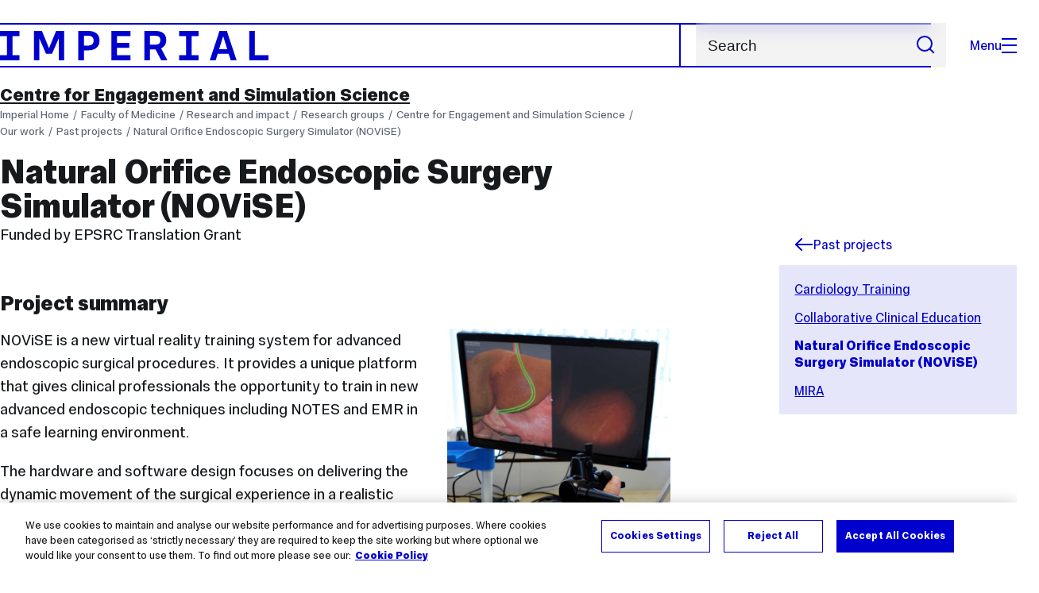

--- FILE ---
content_type: text/html; charset=UTF-8
request_url: https://www.imperial.ac.uk/engagement-and-simulation-science/our-work/past-projects/novise/
body_size: 9591
content:
<!DOCTYPE html>
<html class="no-js" lang="en-GB">

<head>
    <title>Natural Orifice Endoscopic Surgery Simulator (NOViSE) | Faculty of Medicine | Imperial College London</title>

    <meta charset="utf-8" />
    <meta http-equiv="X-UA-Compatible" content="IE=edge" />
    <!-- OneTrust Cookies Consent Notice start for imperial.ac.uk -->
<script type="text/javascript" src="https://cdn-ukwest.onetrust.com/consent/6d9efb9d-b605-406f-b8b3-c9644859d064/OtAutoBlock.js" ></script><script src="https://cdn-ukwest.onetrust.com/scripttemplates/otSDKStub.js"  type="text/javascript" charset="UTF-8" data-domain-script="6d9efb9d-b605-406f-b8b3-c9644859d064" ></script>
<script type="text/javascript">function OptanonWrapper() { }</script>
<!-- OneTrust Cookies Consent Notice end for imperial.ac.uk -->
  	<link rel="preconnect" href="https://pxl01-imperialacuk.terminalfour.net">
    <link rel="dns-prefetch" href="https://pxl01-imperialacuk.terminalfour.net">

    <script type="application/ld+json">{"@context": "https://schema.org", "@type": "BreadcrumbList", "itemListElement": [{"@type": "ListItem","position": 1,"name": "Home","item": "https://www.imperial.ac.uk/"},{"@type": "ListItem","position": 2,"name": "Faculty of Medicine","item": "https://www.imperial.ac.uk/medicine/"},{"@type": "ListItem","position": 3,"name": "Research and impact","item": "https://www.imperial.ac.uk/medicine/research-and-impact/"},{"@type": "ListItem","position": 4,"name": "Research groups","item": "https://www.imperial.ac.uk/medicine/research-and-impact/groups/"},{"@type": "ListItem","position": 5,"name": "Centre for Engagement and Simulation Science","item": "https://www.imperial.ac.uk/medicine/research-and-impact/groups/engagement-and-simulation-science/"},{"@type": "ListItem","position": 6,"name": "Our work","item": "https://www.imperial.ac.uk/medicine/research-and-impact/groups/engagement-and-simulation-science/our-work/"},{"@type": "ListItem","position": 7,"name": "Past projects","item": "https://www.imperial.ac.uk/medicine/research-and-impact/groups/engagement-and-simulation-science/our-work/past-projects/"},{"@type": "ListItem","position": 8,"name": "Natural Orifice Endoscopic Surgery Simulator (NOViSE)","item": "https://www.imperial.ac.uk/medicine/research-and-impact/groups/engagement-and-simulation-science/our-work/past-projects/novise/"}]}</script>
    <!-- Search metadata tags -->
<meta name="SectionType" content="website">
<meta name="Faculty" content="Faculty of Medicine">
<!-- twitter metadata tags -->
<meta name="twitter:dnt" content="on">
<meta name="twitter:card" content="summary">
<meta name="twitter:site" content="@imperialcollege">
<meta name="twitter:title" content="Natural Orifice Endoscopic Surgery Simulator (NOViSE)">
<meta name="twitter:description" content="Funded by EPSRC Translation Grant">
<meta name="twitter:image" content="https://www.imperial.ac.uk/T4Assets/favicon-196x196.png">
<meta name="fb:app_id" content="674884772674087">
<meta property="og:title" content="Natural Orifice Endoscopic Surgery Simulator (NOViSE)" />
<meta property="og:type" content="website" />
<meta property="og:image" content="https://www.imperial.ac.uk/T4Assets/favicon-196x196.png" />
<meta property="og:image:type" content="image/png" />
<meta property="og:image:secure_url" content="https://www.imperial.ac.uk/T4Assets/favicon-196x196.png" />
<meta property="og:image:width" content="200" /><meta property="og:image:height" content="200" /><meta property="og:url" content="https://www.imperial.ac.uk/medicine/research-and-impact/groups/engagement-and-simulation-science/our-work/past-projects/novise/" />
<meta property="og:description" content="Funded by EPSRC Translation Grant" />
<meta property="og:locale" content="en_GB" />
<meta property="og:site_name" content="Imperial College London" />

    

    

    <meta name="viewport" content="width=device-width, initial-scale=1.0" />

    <!-- assets */ -->
<link rel="preload" href="/assets/website/fonts/icons/fonts/imperial-icons.woff?vrmf2d" as="font" type="font/woff" crossorigin>
<link rel="preload" href="/assets/website/fonts/imperial-sans/ImperialText-VF.woff2" as="font" type="font/woff2" crossorigin>
<link href="/assets/website/stylesheets/css/screen.2.2.1.css" media="all" rel="stylesheet" type="text/css" />
<link href="/assets/website/stylesheets/css/print.2.2.1.css" media="print" rel="stylesheet" type="text/css" />

<link rel="icon" type="image/svg+xml" href="/assets/website/images/favicon/favicon.svg">
<link rel="alternate icon" href="/assets/website/images/favicon/favicon.ico">
<link rel="icon" href="/assets/website/images/favicon/favicon-32.png" sizes="32x32">
<link rel="icon" href="/assets/website/images/favicon/favicon-57.png" sizes="57x57">
<link rel="icon" href="/assets/website/images/favicon/favicon-76.png" sizes="76x76">
<link rel="icon" href="/assets/website/images/favicon/favicon-96.png" sizes="96x96">
<link rel="icon" href="/assets/website/images/favicon/favicon-128.png" sizes="128x128">
<link rel="icon" href="/assets/website/images/favicon/favicon-192.png" sizes="192x192">
<link rel="icon" href="/assets/website/images/favicon/favicon-228.png" sizes="228x228">
<link rel="shortcut icon" href="/assets/website/images/favicon/favicon-196.png" sizes="196x196">
<link rel="apple-touch-icon" href="/assets/website/images/favicon/favicon-120.png" sizes="120x120">
<link rel="apple-touch-icon" href="/assets/website/images/favicon/favicon-152.png" sizes="152x152">
<link rel="apple-touch-icon" href="/assets/website/images/favicon/favicon-180.png" sizes="180x180">
<meta name="msapplication-TileColor" content="#C8D8E4">
<meta name="msapplication-TileImage" content="/assets/website/images/favicon/favicon-144.png">
<meta name="msapplication-config" content="/assets/website/images/favicon/browserconfig.xml" />

<script src="/assets/website/js/lib/jquery3.min.js" id="jquery3"></script>

<script defer src="/assets/website/js/build/application.2.2.1.min.js" type="text/javascript"></script>

<script defer src="//cdnjs.cloudflare.com/ajax/libs/gsap/3.10.4/gsap.min.js"></script>  <!-- gsap.min.js -->
     
    <link rel="canonical" href="https://www.imperial.ac.uk/medicine/research-and-impact/groups/engagement-and-simulation-science/our-work/past-projects/novise/" />
    
		 
		
    
      <meta name="SearchLanding" content="false">
      <meta name="LastModified" content="2022-03-16T13:26:08Z" />
</head>

<body class="page-layout-standard theme-5">
    <noscript><iframe src="https://www.googletagmanager.com/ns.html?id=GTM-NDH95W87" height="0" width="0" style="display:none;visibility:hidden"></iframe></noscript><script>(function(w,d,s,l,i){w[l]=w[l]||[];w[l].push({'gtm.start': new Date().getTime(),event:'gtm.js'});var f=d.getElementsByTagName(s)[0], 
j=d.createElement(s),dl=l!='dataLayer'?'&l='+l:'';j.async=true;j.src= 'https://www.googletagmanager.com/gtm.js?id='+i+dl;f.parentNode.insertBefore(j,f); })(window,document,'script','dataLayer','GTM-NDH95W87');</script>
    <a class="skip-to" id="skip-to-content" href="#content">Skip to main content</a>
<a class="skip-to" id="link-to-accessibility" href="/about-the-site/accessibility/">View accessibility support page</a>     
    
    <header class="header">
        <div class="header__inner">
            <a class="header__logo" href="/" aria-label="Homepage">
    <svg width="727" height="80" viewBox="0 0 727 80" fill="none" xmlns="http://www.w3.org/2000/svg">
        <path d="M301.453 0V80H353.346V66H316.622V46H350.152V32.4H316.622V14H353.346V0H301.453Z" fill="currentcolor" />
        <path d="M238.397 12.9177H227.22V39.8776H238.397C247.142 39.8776 253.566 35.6376 253.566 26.3953C253.566 16.8 247.142 12.9177 238.397 12.9177ZM239.196 52.8H227.22V80H212.052V0H239.196C256.219 0 269.533 7.72706 269.533 26.4C269.533 44.8 256.121 52.8 239.196 52.8Z" fill="currentcolor" />
        <path d="M485.079 0V14H503.84V66H485.079V80H537.77V66H519.009V14H537.77V0H485.079Z" fill="currentcolor" />
        <path d="M434.191 24.8C434.191 34.4377 428.602 37.4777 419.022 37.4777H406.248V12.9177H419.022C429.419 12.9224 434.191 16.8 434.191 24.8ZM450.158 24.8C450.158 6.12706 437.384 0 420.619 0H391.08V80H406.248V50.4H419.022C419.722 50.4 420.417 50.3859 421.107 50.3624L436.562 80H453.37L436.224 47.1906C444.565 43.4777 450.158 36.3435 450.158 24.8Z" fill="currentcolor" />
        <path d="M604.324 14.1929L615.238 49.4777H593.406L604.324 14.1929ZM594.345 0L567.999 80H583.966L589.409 62.4H619.235L624.678 80H640.645L614.299 0H594.345Z" fill="currentcolor" />
        <path d="M674.889 0V80H726.914V66H690.058V0H674.889Z" fill="currentcolor" />
        <path d="M151.908 0L132.747 47.04L113.587 0H92.0312V80H106.402V20.1882L124.764 62.4H140.731L159.093 20.1882V80H173.463V0H151.908Z" fill="currentcolor" />
        <path d="M0 0V14H18.7613V66H0V80H52.6912V66H33.93V14H52.6912V0H0Z" fill="currentcolor" />
    </svg>
</a>     

            <div class="header__buttons">
                <search class="header__search">
                   <form action="/search/">
                      <label class="sr-only" for="search">Search</label>
                     <input placeholder="Search" type="search" id="search" name="searchStudioQuery" />
                      <button type="submit" value="Search" aria-label="Submit search">
                          <svg role="img" aria-hidden="true" focusable="false" class="icon icon--m">
                              <use xlink:href="/assets/website/images/svg/icons.svg#search"></use>
                          </svg>
                      </button>
                  </form>
                </search>

                <button class="header__search-toggle toggler" data-targets=".header__search--mobile">
                    Search
                    <svg role="img" aria-hidden="true" focusable="false" class="icon icon--m">
                        <use xlink:href="/assets/website/images/svg/icons.svg#search"></use>
                    </svg>
                </button>
                <button class="header__nav-open" aria-label="Open navigation overlay">Menu<span></span></button>
            </div>


            <nav class="header__nav-fallback">
                <ul class="cluster cluster--pad-m">
                    <li><a href="/study/">Study</a></li><li><a href="/research-and-innovation/">Research</a></li><li><a href="/faculties-and-departments/">Faculties</a></li><li><a href="https://www.imperial.ac.uk/news/">News</a></li><li><a href="/whats-on/">Events</a></li><li><a href="/about/">About</a></li><li><a href="/get-involved/">Get involved</a></li><li><a href="/giving/">Giving</a></li><li><a href="https://shopimperial.org/">Shop Imperial</a></li>
                    <li><a href="/search">Search</a></li>
                </ul>
            </nav>

            <search class="header__search header__search--mobile">
              <form action="/search/">
                      <label class="sr-only" for="search">Search</label>
                      <input placeholder="Search" type="search" id="search" name="searchStudioQuery" />
                      <button type="submit" value="Search" aria-label="Submit search">
                          <svg role="img" aria-hidden="true" focusable="false" class="icon icon--m">
                              <use xlink:href="/assets/website/images/svg/icons.svg#search"></use>
                          </svg>
                      </button>
                  </form>
            </search>
        </div>

        <div id="#overlay" role="dialog" aria-modal="true" aria-labelledby="overlay-title" class="hidden">
            <h2 class="sr-only" id="overlay-title">Website navigation</h2>
            <div class="container">
                <div class="header__drawer">
                    <button class="header__nav-close" aria-label="Close navigation overlay">Close<span></span></button>
                    <a class="header__drawer__logo" href="/" aria-label="Homepage">
    <svg width="727" height="80" viewBox="0 0 727 80" fill="none" xmlns="http://www.w3.org/2000/svg">
    <path d="M301.453 0V80H353.346V66H316.622V46H350.152V32.4H316.622V14H353.346V0H301.453Z" fill="currentcolor"/>
    <path d="M238.397 12.9177H227.22V39.8776H238.397C247.142 39.8776 253.566 35.6376 253.566 26.3953C253.566 16.8 247.142 12.9177 238.397 12.9177ZM239.196 52.8H227.22V80H212.052V0H239.196C256.219 0 269.533 7.72706 269.533 26.4C269.533 44.8 256.121 52.8 239.196 52.8Z" fill="currentcolor"/>
    <path d="M485.079 0V14H503.84V66H485.079V80H537.77V66H519.009V14H537.77V0H485.079Z" fill="currentcolor"/>
    <path d="M434.191 24.8C434.191 34.4377 428.602 37.4777 419.022 37.4777H406.248V12.9177H419.022C429.419 12.9224 434.191 16.8 434.191 24.8ZM450.158 24.8C450.158 6.12706 437.384 0 420.619 0H391.08V80H406.248V50.4H419.022C419.722 50.4 420.417 50.3859 421.107 50.3624L436.562 80H453.37L436.224 47.1906C444.565 43.4777 450.158 36.3435 450.158 24.8Z" fill="currentcolor"/>
    <path d="M604.324 14.1929L615.238 49.4777H593.406L604.324 14.1929ZM594.345 0L567.999 80H583.966L589.409 62.4H619.235L624.678 80H640.645L614.299 0H594.345Z" fill="currentcolor"/>
    <path d="M674.889 0V80H726.914V66H690.058V0H674.889Z" fill="currentcolor"/>
    <path d="M151.908 0L132.747 47.04L113.587 0H92.0312V80H106.402V20.1882L124.764 62.4H140.731L159.093 20.1882V80H173.463V0H151.908Z" fill="currentcolor"/>
    <path d="M0 0V14H18.7613V66H0V80H52.6912V66H33.93V14H52.6912V0H0Z" fill="currentcolor"/>
</svg>
</a>     
                    <div class="header__pane-switchers">
                        <button class="header__pane-switcher" data-tab-id="site-nav">Key links</button>
                        <button class="header__pane-switcher" data-tab-id="section-nav">This section</button>
                    </div>
                    <div class="header__pane header__pane--global" id="site-nav">
                        <a class="header__skip-link" href="#section-nav">Skip to section navigation</a>
                        <nav class="header__nav header__nav--global" aria-labelledby="global-nav-title">
                            <h3 class="sr-only" id="global-nav-title">Global site navigation</h3>
                            <ul>
                                <li>
    <a href="/study/">Study</a>
    <ul>
<li><a href="/study/courses/">Course search</a></li>
<li><a href="/study/apply/">Apply</a></li>
<li><a href="/study/fees-and-funding/">Fees and funding</a></li>
<li><a href="/study/student-life/">Student life</a></li>
<li><a href="/study/visit/">Visit</a></li>
<li><a href="/study/help-centre/">Help centre</a></li>
<li><a href="/study/request-info/">Request info</a></li>
<li><a href="/study/international-students/">International students</a></li>
<li><a href="https://www.imperial.ac.uk/business-school/executive-education/">Executive education</a></li>
<li></li>
<li><a href="/study/visit/summer-schools/">Summer schools</a></li>
</ul>
</li><li>
    <a href="/research-and-innovation/">Research</a>
    
</li><li>
    <a href="/faculties-and-departments/">Faculties</a>
    <ul>
<li><a href="/engineering/">Faculty of Engineering</a></li>
<li><a href="/medicine/">Faculty of Medicine</a></li>
<li><a href="/natural-sciences/">Faculty of Natural Sciences</a></li>
<li><a href="https://www.imperial.ac.uk/business-school/">Imperial Business School</a></li>
<li><a href="/admin-services/">Administrative and support services</a></li>
</ul>
</li><li>
    <a href="https://www.imperial.ac.uk/news/">News</a>
    <ul>
<li><a href="https://www.imperial.ac.uk/news/">News</a></li>
<li><a href="/be-inspired/stories/">Imperial Stories</a></li>
<li><a href="/be-inspired/magazine/">Imperial Magazine</a></li>
</ul>
</li><li>
    <a href="/whats-on/">Events</a>
    <ul>
<li><a href="/whats-on/">What's on</a></li>
<li><a href="/be-inspired/festival/">Great Exhibition Road Festival</a></li>
<li><a href="/be-inspired/lates/">Imperial Lates</a></li>
<li><a href="/students/graduation/">Graduation</a></li>
</ul>
</li><li>
    <a href="/about/">About</a>
    <ul>
<li><a href="/about/leadership-and-strategy/president/">President</a></li>
<li><a href="/about/leadership-and-strategy/provost/">Provost and Deputy President</a></li>
<li><a href="/admin-services/governance/university-governance-structure/governance-structure/council/">Council</a></li>
<li><a href="/about/leadership-and-strategy/strategy/">Imperial Strategy</a></li>
<li><a href="/about/global/">Imperial Global</a></li>
<li><a href="/about/sustainability/">Sustainable Imperial</a></li>
<li><a href="/about/school-of-convergence-science/">School of Convergence Science</a></li>
<li><a href="/about/governance/">Governance</a></li>
<li><a href="/visit/campuses/">Campuses</a></li>
<li><a href="https://profiles.imperial.ac.uk/">Our academics</a></li>
<li><a href="/jobs/">Jobs at Imperial</a></li>
</ul>
</li><li>
    <a href="/get-involved/">Get involved</a>
    <ul>
<li><a href="/giving/">Giving</a></li>
<li><a href="/be-inspired/schools-outreach/">Schools outreach</a></li>
<li><a href="/be-inspired/global-summer-school/">Imperial Global Summer School</a></li>
<li><a href="/be-inspired/societal-engagement/">Societal engagement</a></li>
<li><a href="/be-inspired/volunteering/">Volunteering and outreach</a></li>
<li><a href="/get-involved/women-at-imperial/">Women at Imperial</a></li>
</ul>
</li><li>
    <a href="/giving/">Giving</a>
    
</li><li>
    <a href="https://shopimperial.org/">Shop Imperial</a>
    
</li>
                            </ul>
                        </nav>
                        <nav aria-labelledby="user-nav-title" role="navigation">
    <h3 class="sr-only" id="user-nav-title">User links navigation</h3>
    <ul class="header__user-links">
        <li><a href="/staff/">For staff</a></li>
        <li><a href="/students/">Current students</a></li>
        <li><a href="/for-business/">Imperial for business</a></li>
        <li><a href="/be-inspired/schools-outreach/">For schools</a></li>
        <li><a href="/alumni/">Alumni</a></li>
    </ul>
</nav>
                    </div>
                    <div class="header__pane header__pane--section" id="section-nav">
                        <nav class="header__nav header__nav--section" aria-labelledby="section-nav-title">
                            <!-- Section ID 66647--><a class="header__nav__breadcrumb" href="/medicine/research-and-impact/groups/">
<span>Research groups</span>
</a>

                            <h3 class="header__nav__title" id="section-nav-title"><a href="/medicine/research-and-impact/groups/engagement-and-simulation-science/">Centre for Engagement and Simulation Science</a><span class="sr-only"> navigation</span></h3>
                            <ul>
                                <li><a href="/medicine/research-and-impact/groups/engagement-and-simulation-science/about-iccess/">About ICCESS</a>
<ul class="multilevel-linkul-0">
<li><a href="/medicine/research-and-impact/groups/engagement-and-simulation-science/about-iccess/our-team/">Our team</a></li>
<li><a href="/medicine/research-and-impact/groups/engagement-and-simulation-science/about-iccess/history/">History</a></li>

</ul>

</li><li><span class="currentbranch0"><a href="/medicine/research-and-impact/groups/engagement-and-simulation-science/our-work/">Our work</a></span>
<ul class="multilevel-linkul-0">
<li><a href="/medicine/research-and-impact/groups/engagement-and-simulation-science/our-work/research-themes/">Research themes</a></li>
<li><a href="/medicine/research-and-impact/groups/engagement-and-simulation-science/our-work/projects/">Projects</a></li>
<li><span class="currentbranch1"><a href="/medicine/research-and-impact/groups/engagement-and-simulation-science/our-work/past-projects/">Past projects</a></span></li>
<li><a href="/medicine/research-and-impact/groups/engagement-and-simulation-science/our-work/st-marys-patient-experience-hub/">St Mary's Patient Experience Hub</a></li>
<li><a href="/medicine/research-and-impact/groups/engagement-and-simulation-science/our-work/simms-research-group/">SiMMS research group</a></li>

</ul>

</li><li><a href="/medicine/research-and-impact/groups/engagement-and-simulation-science/impact/">Impact</a>
<ul class="multilevel-linkul-0">
<li><a href="/medicine/research-and-impact/groups/engagement-and-simulation-science/impact/research-impact/">Research impact</a></li>
<li><a href="/medicine/research-and-impact/groups/engagement-and-simulation-science/impact/educational-impact/">Educational impact</a></li>
<li><a href="/medicine/research-and-impact/groups/engagement-and-simulation-science/impact/outreach-impact/">Outreach impact</a></li>

</ul>

</li><li><a href="/medicine/research-and-impact/groups/engagement-and-simulation-science/publications/">Publications</a></li><li><a href="/medicine/research-and-impact/groups/engagement-and-simulation-science/news/">News</a></li><li><a href="/medicine/research-and-impact/groups/engagement-and-simulation-science/contact-us/">Contact us</a></li> <!-- New: 2212 -->
                            </ul>
                        </nav>
                    </div>
                </div>
            </div>
        </div>
    </header>
    <main id="page">
        <div class="show-no-js">
            <div class="container">
                <p class="step-1">In this section</p>
                <nav class="nav-fallback">
                    <ul class="nav-fallback__parent">
                        <li>
                            <a class="lwi" href="/medicine/research-and-impact/groups/engagement-and-simulation-science/">
                                Centre for Engagement and Simulation Science
                            </a>
                        </li>
                    </ul>
                    
                </nav>
            </div>
        </div>
        <div class="container content-template" id="content">
            
            <nav class="page-area-heading">
                <a href="/medicine/research-and-impact/groups/engagement-and-simulation-science/">Centre for Engagement and Simulation Science</a>
            </nav>
            <div class="page-heading lg-8 sm-12">
                <div class="breadcrumbs">
                    <ul>
                        <li><a href="/">Imperial Home</a></li>
                        <li><a href="/medicine/">Faculty of Medicine</a></li><li><a href="/medicine/research-and-impact/">Research and impact</a></li><li><a href="/medicine/research-and-impact/groups/">Research groups</a></li><li><a href="/medicine/research-and-impact/groups/engagement-and-simulation-science/">Centre for Engagement and Simulation Science</a></li><li><a href="/medicine/research-and-impact/groups/engagement-and-simulation-science/our-work/">Our work</a></li><li><a href="/medicine/research-and-impact/groups/engagement-and-simulation-science/our-work/past-projects/">Past projects</a></li><li><a href="/medicine/research-and-impact/groups/engagement-and-simulation-science/our-work/past-projects/novise/">Natural Orifice Endoscopic Surgery Simulator (NOViSE)</a></li>
                    </ul>
                </div>
                <h1>Natural Orifice Endoscopic Surgery Simulator (NOViSE)</h1>
            </div>
            <div class="row row--space-between flow-opposite top" id="">
                <aside class="col lg-3 md-4 sm-12">
                  	<div class="section-sidebar section-sidebar--consistent">
                      <div class="section-sidebar__parent">
<a class="lwi" href="/medicine/research-and-impact/groups/engagement-and-simulation-science/our-work/past-projects/"><svg role="img" aria-hidden="true" focusable="false" class="icon icon--m"><use xlink:href="/assets/website/images/svg/icons.svg#arrow-left"></use></svg>Past projects</a></div>
<div class="section-sidebar__content" id="section-sidebar-content">
<ul class="section-sidebar__list flow-xs">
<li><a href="/medicine/research-and-impact/groups/engagement-and-simulation-science/our-work/past-projects/cardiology-training/">Cardiology Training</a></li><li><a href="/medicine/research-and-impact/groups/engagement-and-simulation-science/our-work/past-projects/collaborative-clinical-education/">Collaborative Clinical Education</a></li><li><span class="currentbranch0"><a href="/medicine/research-and-impact/groups/engagement-and-simulation-science/our-work/past-projects/novise/">Natural Orifice Endoscopic Surgery Simulator (NOViSE)</a></span></li><li><a href="/medicine/research-and-impact/groups/engagement-and-simulation-science/our-work/past-projects/mira/">MIRA</a></li></ul>
</div>

                  	</div>
                </aside>
                <div class="col lg-8 sm-12" role="main" id="primary-content">
                  <!-- Search text crawl start -->
                    <div class="module flow-m">
                        
                        
  <div class="row wysiwyg">

<p>Funded by EPSRC Translation Grant</p>
<h3>Project summary</h3>
<p><img class="one-third right" alt="Natural Orifice Endoscopic Surgery Simulator in use" src="/media/migration/faculty-of-medicine/Novise2--tojpeg_1473079374470_x2.jpg" loading="lazy" />NOViSE is a new virtual reality training system for advanced endoscopic surgical procedures.  It provides a unique platform that gives clinical professionals the opportunity to train in new advanced endoscopic techniques including NOTES and EMR in a safe learning environment.</p>
<p>The hardware and software design focuses on delivering the dynamic movement of the surgical experience in a realistic manner, allowing the endoscope to undergo natural looping and buckling movements, essential to the correct handling during advanced procedures.  The simulator allows trainees to learn and practice a combination of laparoscopic and endoscopic skills through the use of different modules.</p>
<p>The first module developed for the NOViSE platform is transgastric cholecystectomy by NOTES. Performing cholecystectomy by NOTES allows for scarless surgery, shorter recovery time and fewer post-operative complications than open surgery. However, it introduces many challenges for surgeons learning and developing these new techniques which bridge minimally invasive surgery and advanced endoscopy.</p>
<h3>Project aims</h3>
<p>To develop a realistic physics model of flexible endoscopy suitable for simulation at interactive haptic rates.</p>
<p>The ICCESS team is collaborating with industry experts including Hackwood Design and Generic Robotics Ltd to develop a simulator that covers skills and tasks across common procedures (notably e<span class="st">ndoscopic submucosal dissection</span> and e<span class="st">ndoscopic mucosal resection</span>) thereby addressing a widespread, accessible clinical market.   The aim is to establish a platform with modules that sit on top, using a station that is collapsible and transportable for use in multiple clinical environments.</p>
<h3>Progress to date and outputs</h3>
<p></p>
<ul>
<li>The NOViSE platform has been in continual development and testing for X years undergoing carefully designed validation trials to demonstrate its effectiveness.</li>
<li>NOViSE is the first validated virtual reality simulator for transgastric cholecystectomy by NOTES</li>
<li>Results of the NOViSE project have been published in the following conferences and journals:</li>
</ul>
<p><a href="http://www.ncbi.nlm.nih.gov/pubmed/27314591" target="_blank" title="International Journal of Computer Assisted Radiology and Surgery link opens in a new window">International Journal of Computer Assisted Radiology and Surgery</a></p>
<ul>
<li>After successful validation trials of the research prototype, the NOViSE system has now moved into a commercialisation phase. The ICCESS team has worked closely with external expert subcontractors to create a pre-commercial prototype. Discussions are in place with a third party to take the platform to market once the second level validation is complete.</li>
</ul>
<p><img class="two-thirds left" alt="Diagram showing how endoscope passes into the human body through mouth, vagina or rectum" src="/media/migration/faculty-of-medicine/NotesWhiteBckgr--tojpeg_1468241157498_x2.jpg" loading="lazy"/></p>
<p></p>
<p></p>
<p></p>
<p></p>
<p></p>
<p></p>
<p></p>
<p></p>
<p><img class="two-thirds left" alt="Screenshot of the Novise system" src="/media/migration/faculty-of-medicine/task4-arteryClip--tojpeg_1468241554873_x2.jpg" loading="lazy"/></p>
</div><!-- People grid -->

<h2 class="fake-h3 not-sr-only">Project Team</h2>


        <div class="stories-list people grid equal-height-columns row" data-kill="smallest">
          
          
          <!-- navigation object : People list grid item retrieve --><!-- Photo grid item photoSize: 856x1144 imageRatio: 0.75-->
<div class="item col lg-3 md-4 sm-4 equal-height">
<h3 class="sr-only">Dr Przemyslaw Korzeniowski</h3>
<img src="https://pxl01-imperialacuk.terminalfour.net/fit-in/428x572/filters:upscale()/prod01/channel_3/media/migration/faculty-of-medicine/anonymous-silhouette--tojpeg_1469016324748_x4.jpg" alt="" loading="lazy">
<p class="story-title">
<strong>Dr Przemyslaw Korzeniowski</strong><br>
Project lead
</p>
</a>
</div>

          
   
          
          
        </div>
          

<!-- end People grid -->                    </div>
                    <section class="supplementary-content row">
                        <div class="supplementary-content__sizer col"></div>
                        
                        
                    </section>
										<!-- Search text crawl end -->
                </div>
            </div>
        </div>
    </main>
    <footer class="footer" role="contentinfo">
        <section class="footer__sub">
<header class="sr-only">
<h2 class="sr-only">Contact and Links</h2>
</header>
<div class="container">
<div class="bordered-section"><div class="row row--space-between row--gap-on-collapse" itemscope itemtype="https://schema.org/Organization">
<div class="col lg-4 sm-12">
<h3 class="step-4"><span itemprop="name">Faculty of Medicine</span></h3></div>
<div class="col lg-7 md-8 sm-12">
<div class="row row--sub-footer" itemscope itemtype="http://schema.org/PostalAddress">
<div class="col lg-6 xs-12">
    <div class="flow-xs">
        <h4 class="step-0">Faculty of Medicine</h4>
        <p>Level 2, Faculty Building<br />South Kensington Campus<br />London SW7 2AZ, UK<br /><a href="/medicine/about-us/contact-us/">Contact us</a></p>
        <a href="https://www.google.co.uk/maps/place/Imperial+College/@51.4994889,-0.1774244,17z/data=!4m5!1m2!2m1!1simperial+college+london!3m1!1s0x0:0x31911b371c692e86"  target="_blank" class="location-link" >Map</a>
    </div>
</div><div class="col lg-6 xs-12">
    <div class="flow-xs">
        <h4 class="step-0">Find us on social media</h4>
        <nav>
          <ul class="footer__social cluster">
            <li><a href="https://www.facebook.com/ImperialCollegeLondonMedicine/" target="_blank" itemprop="sameAs">
                <span class="sr-only">Facebook</span>
                <svg role="img" aria-hidden="true" focusable="false" class="icon icon--m">
                    <use xlink:href="/assets/website/images/svg/icons.svg#facebook"></use>
                </svg>
            </a></li>
            <li><a href="https://twitter.com/ImperialMed" target="_blank" itemprop="sameAs">
                <span class="sr-only">X, formerly known as Twitter</span>
                <svg role="img" aria-hidden="true" focusable="false" class="icon icon--m">
                    <use xlink:href="/assets/website/images/svg/icons.svg#twitter"></use>
                </svg>
            </a></li>
            <li><a href="https://www.youtube.com/c/ImperialMedicineVideo" target="_blank" itemprop="sameAs">
                <span class="sr-only">YouTube</span>
                <svg role="img" aria-hidden="true" focusable="false" class="icon icon--m">
                    <use xlink:href="/assets/website/images/svg/icons.svg#youtube"></use>
                </svg>
            </a></li>
            <li><a href="https://www.linkedin.com/showcase/imperial-college-london-medicine/" target="_blank" itemprop="sameAs">
                <span class="sr-only">LinkedIn</span>
                <svg role="img" aria-hidden="true" focusable="false" class="icon icon--m">
                    <use xlink:href="/assets/website/images/svg/icons.svg#linkedin"></use>
                </svg>
            </a></li>
            <li><a href="https://www.instagram.com/imperialmedicine/" target="_blank" itemprop="sameAs">
                <span class="sr-only">Instagram</span>
                <svg role="img" aria-hidden="true" focusable="false" class="icon icon--m">
                    <use xlink:href="/assets/website/images/svg/icons.svg#instagram"></use>
                </svg>
            </a></li>
            
            
            
            
            
            
        </ul>
      </nav>
    </div>
</div></div>
</div>
</div>
</div>
</div></section>

        <section class="footer__main">
    <h2 class="sr-only">Useful Links</h2>
    <div class="container">
        <div class="row row--gap-on-collapse">
            <nav class="col lg-3 sm-12">
                <div class="flow-s">
                    <h3 class="step--1">Popular links</h3>
                    <ul>
<li><a href="/admin-services/ict/self-service/digital-education-services/digital-education-platforms/blackboard/">Blackboard</a></li>
<li><a href="/admin-services/ict/contact-ict-service-desk/">Contact the Service Desk</a></li>
<li><a href="/jobs/">Jobs</a></li>
<li><a href="/admin-services/library/">Library services</a></li>
<li><a href="https://email.imperial.ac.uk" target="_blank" rel="noopener">Outlook email online</a></li>
</ul>
                </div>
            </nav>
            <nav class="col lg-3 sm-12">
                <div class="flow-s">
                    <h3 class="step--1">Faculties</h3>
                    <ul>
<li><a href="/engineering/">Engineering</a></li>
<li><a href="/medicine/">Medicine</a></li>
<li><a href="/natural-sciences/">Natural Sciences</a></li>
<li><a href="https://www.imperial.ac.uk/business-school/" target="_blank" rel="noopener">Imperial Business School</a></li>
</ul>
                </div>
            </nav>
            <nav class="col lg-3 sm-12">
                <div class="flow-s">
                    <h3 class="step--1">Directories</h3>
                    <ul>
<li><a href="/admin-services/">Admin and support services </a></li>
<li><a href="/multidisciplinary-research/">Networks and Centres </a></li>
<li><a href="/a-z-research/">Research groups </a></li>
<li><a href="https://profiles.imperial.ac.uk/" target="_blank" rel="noopener">Search all staff</a></li>
</ul>
                </div>
            </nav>
            <nav class="col lg-3 sm-12">
                <div class="flow-s">
                    <h3 class="step--1">Partners</h3>
                    <ul>
<li><a href="https://ahsc.org.uk/" target="_blank" rel="noopener">Imperial College Academic Health Science Centre </a></li>
<li><a href="https://imperialcollegehealthpartners.com/" target="_blank" rel="noopener">Imperial College Health Partners </a></li>
<li><a href="https://www.imperial.nhs.uk/" target="_blank" rel="noopener">Imperial College Healthcare NHS Trust </a></li>
<li><a href="https://www.imperial-consultants.co.uk/" target="_blank" rel="noopener">Imperial Consultants</a></li>
</ul>
                </div>
            </nav>
        </div>
    </div>
</section>

<section itemscope itemtype="http://schema.org/CollegeOrUniversity">
    <h2 class="sr-only">College Information</h2>
    <div class="container">
        <div class="footer__common">
            <div class="row">
                <div class="col lg-3 sm-12">
                    <div class="footer__contact flow-s">
                        <a href="#" class="footer__brand">
                            <span class="sr-only" itemprop="name">Imperial College London</span>
                            <svg width="727" height="80" viewBox="0 0 727 80" fill="none" xmlns="http://www.w3.org/2000/svg">
                                <path d="M301.453 0V80H353.346V66H316.622V46H350.152V32.4H316.622V14H353.346V0H301.453Z" fill="currentcolor"/>
                                <path d="M238.397 12.9177H227.22V39.8776H238.397C247.142 39.8776 253.566 35.6376 253.566 26.3953C253.566 16.8 247.142 12.9177 238.397 12.9177ZM239.196 52.8H227.22V80H212.052V0H239.196C256.219 0 269.533 7.72706 269.533 26.4C269.533 44.8 256.121 52.8 239.196 52.8Z" fill="currentcolor"/>
                                <path d="M485.079 0V14H503.84V66H485.079V80H537.77V66H519.009V14H537.77V0H485.079Z" fill="currentcolor"/>
                                <path d="M434.191 24.8C434.191 34.4377 428.602 37.4777 419.022 37.4777H406.248V12.9177H419.022C429.419 12.9224 434.191 16.8 434.191 24.8ZM450.158 24.8C450.158 6.12706 437.384 0 420.619 0H391.08V80H406.248V50.4H419.022C419.722 50.4 420.417 50.3859 421.107 50.3624L436.562 80H453.37L436.224 47.1906C444.565 43.4777 450.158 36.3435 450.158 24.8Z" fill="currentcolor"/>
                                <path d="M604.324 14.1929L615.238 49.4777H593.406L604.324 14.1929ZM594.345 0L567.999 80H583.966L589.409 62.4H619.235L624.678 80H640.645L614.299 0H594.345Z" fill="currentcolor"/>
                                <path d="M674.889 0V80H726.914V66H690.058V0H674.889Z" fill="currentcolor"/>
                                <path d="M151.908 0L132.747 47.04L113.587 0H92.0312V80H106.402V20.1882L124.764 62.4H140.731L159.093 20.1882V80H173.463V0H151.908Z" fill="currentcolor"/>
                                <path d="M0 0V14H18.7613V66H0V80H52.6912V66H33.93V14H52.6912V0H0Z" fill="currentcolor"/>
                            </svg>
                        </a>
                        <meta itemprop="url" content="https://www.imperial.ac.uk/">
                        <meta itemprop="image"
                            content="https://www.imperial.ac.uk/ImageCropToolT4/imageTool/uploaded-images/homepage-default-social--tojpeg_1523872141375_x1.jpg">
                        <meta itemprop="logo"
                            content="https://www.imperial.ac.uk/assets/website/images/logo/imperial-600.png">
                        <meta itemprop="sameAs" content="https://en.wikipedia.org/wiki/Imperial_College_London">
                        <div class="address">
                            <h3 class="sr-only">Address</h3>
                            <p itemscope itemtype="http://schema.org/PostalAddress" itemprop="address">
                                <span itemprop="name">Imperial College London</span><br />
                                <span itemprop="streetAddress">South Kensington Campus</span><br />
                                <span itemprop="addressLocality">London</span>
                                <span itemprop="postalCode">SW7 2AZ</span>,&nbsp;<span itemprop="addressCountry">UK</span><br />
                                <span itemprop="telephone">tel: +44 (0)20 7589 5111</span>
                            </p>
                        </div>
                    </div>
                </div>
                <div class="col lg-9 sm-12">
                    <div class="footer__info flow-s" id="footer-info">
                        <div class="footer__social cluster cluster--pad-m">
                            <a href="https://www.facebook.com/imperialcollegelondon" target="_blank"
                                itemprop="sameAs">
                                <span class="sr-only">Facebook</span>
                                <svg role="img" aria-hidden="true" focusable="false" class="icon icon--m">
                                    <use xlink:href="/assets/website/images/svg/icons.svg#facebook"></use>
                                </svg>
                            </a>
                            <a href="https://twitter.com/imperialcollege" target="_blank" itemprop="sameAs">
                                <span class="sr-only">X, formerly known as Twitter</span>
                                <svg role="img" aria-hidden="true" focusable="false" class="icon icon--m">
                                    <use xlink:href="/assets/website/images/svg/icons.svg#twitter"></use>
                                </svg>
                            </a>
                            <a href="https://www.youtube.com/user/imperialcollegevideo" target="_blank" itemprop="sameAs">
                                <span class="sr-only">YouTube</span>
                                <svg role="img" aria-hidden="true" focusable="false" class="icon icon--m">
                                    <use xlink:href="/assets/website/images/svg/icons.svg#youtube"></use>
                                </svg>
                            </a>
                            <a href="https://www.linkedin.com/edu/imperial-college-london-12598" target="_blank" itemprop="sameAs">
                                <span class="sr-only">LinkedIn</span>
                                <svg role="img" aria-hidden="true" focusable="false" class="icon icon--m">
                                    <use xlink:href="/assets/website/images/svg/icons.svg#linkedin"></use>
                                </svg>
                            </a>
                            <a href="https://instagram.com/imperialcollege" target="_blank" itemprop="sameAs">
                                <span class="sr-only">Instagram</span>
                                <svg role="img" aria-hidden="true" focusable="false" class="icon icon--m">
                                    <use xlink:href="/assets/website/images/svg/icons.svg#instagram"></use>
                                </svg>
                            </a>
                            <a href="https://www.tiktok.com/@imperialcollege" target="_blank" itemprop="sameAs">
                                <span class="sr-only">TikTok</span>
                                <svg role="img" aria-hidden="true" focusable="false" class="icon icon--m">
                                    <use xlink:href="/assets/website/images/svg/icons.svg#tiktok"></use>
                                </svg>
                            </a>
                          	<a href="https://bsky.app/profile/imperialcollegeldn.bsky.social" target="_blank" itemprop="sameAs">
                                <span class="sr-only">TikTok</span>
                                <svg role="img" aria-hidden="true" focusable="false" class="icon icon--m">
                                    <use xlink:href="/assets/website/images/svg/icons.svg#bluesky-outline"></use>
                                </svg>
                            </a>
                        </div>
                        <nav>
                            <h3 class="sr-only">Site Information</h3>
                            <ul class="footer__meta">
                                <li><a href="/sitemap/">Sitemap</a></li>
                                <li><a href="/about-the-site/accessibility/">Accessibility</a></li>
                                <li><a href="/admin-services/finance/purchasing/related-policy-statements/modern-slavery/">Modern slavery statement</a></li>
                                <li><a href="/about-the-site/privacy/">Privacy notice</a></li>
                                <li><a href="/about-the-site/use-of-cookies/">Use of cookies</a></li>
                                <li><a href="/about-the-site/incorrect-content/">Report incorrect content</a></li>
            <li class="hide-sm"><a class="t4Edit-page" href="https://t4-cms.imperial.ac.uk/terminalfour/page/section#edit/73569/contents">Log in</a></li>
                                    </ul>
                        </nav>
                        <p class="footer__copyright">&copy; 2026 Imperial College London</p>
                    </div>
                </div>
            </div>
        </div>
    </div>
</section>
    </footer>
    <!-- navigation object : Shared Content --><!-- end Shared -->
		
</body>

</html>